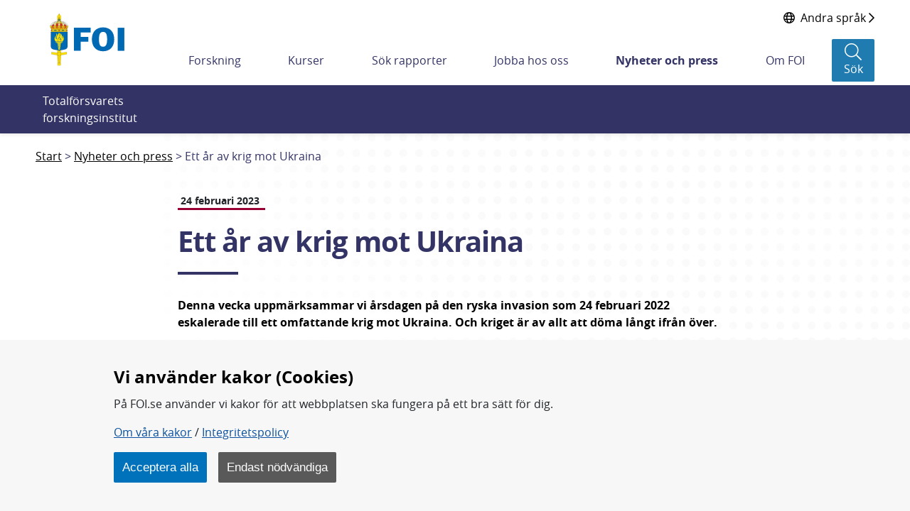

--- FILE ---
content_type: text/css
request_url: https://www.foi.se/2.7fd35d7f166c56ebe0b8229/auto/1768352750661/SiteVision.css
body_size: 2243
content:
.c3317{max-height:450px;max-width:916px}.c3307{max-height:768px;max-width:1560px;width:100%}.c3590{max-height:346px;max-width:694px}.c3422{max-height:414px;max-width:880px}.c3401{max-height:642px;max-width:439px}.c3548{max-height:425px;max-width:642px}.c3320{padding-right:3.2em}.c3389{max-height:450px;max-width:747px}.c3315{max-height:385px;max-width:976px}.c3352{width:200px}.c3558{width:430px}.c3385{margin-top:0.2em}.c3506{max-height:420px;max-width:976px}.c3547{max-height:855px;max-width:641px}.c3316{float:right;max-height:84px;max-width:150px;padding-bottom:4px;padding-left:4px}.c3367{list-style-type:none;margin-left:0;margin-top:0.7em;padding-left:0}.c3440{max-height:188px;max-width:469px}.c3485{max-height:500px;max-width:976px;width:100%}.c3376{max-height:450px;max-width:810px}.c3399{max-height:2576px;max-width:3864px}.c3311{max-height:299px;max-width:299px}.c3577{float:right;margin-left:1em;position:relative}.c3374{max-height:450px;max-width:894px}.c3513{max-height:496px;max-width:635px}.c3347{max-height:297px;max-width:674px}.c3354{text-align:right}.c3364{max-height:450px;max-width:675px}.c3284{max-height:164px;max-width:160px}.c3434{max-height:450px;max-width:637px}.c3292{margin-left:15px;padding:5px}.c3413{padding-top:1em}.c3498{max-height:450px;max-width:920px}.c3324{margin-bottom:1em}.c3449{color:#ff0000}.c3423{max-height:413px;max-width:880px}.c3296{background-color:#f7f7f7;border-bottom:#404040 1px solid;border-left:#404040 1px solid;border-right:#404040 1px solid;margin:0;padding:3px}.c3298{max-height:545px;max-width:976px;width:100%}.c3509{max-height:404px;max-width:976px;width:100%}.c3329{max-height:304px;max-width:976px}.c3304{max-height:686px;max-width:976px;width:100%}.c3512{max-height:449px;max-width:725px}.c3407{max-height:443px;max-width:880px}.c3278{max-height:450px;max-width:883px}.c3464{max-height:411px;max-width:880px}.c3412{padding-top:0.5em}.c3585{float:right;max-height:69px;max-width:150px;padding-bottom:4px;padding-left:4px}.c3490{background-color:#663366;margin-bottom:0.5em;margin-left:0.5em;margin-right:0.5em;margin-top:0.5em;padding-left:1.2em}.c3452{max-height:449px;max-width:976px}.c3358{max-height:450px;max-width:976px}.c3573{max-height:450px;max-width:700px}.c3507{max-height:403px;max-width:550px}.c3582{border-color:#333366;border-style:solid;border-width:1px;height:0;margin-bottom:1em;margin-top:0.1em;padding-top:0;width:6em}.c3587{max-height:100px;max-width:880px}.c3453{max-height:354px;max-width:350px}.c3408{max-height:449px;max-width:642px}.c3411{height:auto;max-height:400px;max-width:640px;width:100%}.c3508{max-height:450px;max-width:878px}.c3536{max-height:300px;max-width:480px}.c3522{max-height:450px;max-width:450px}.c3540{max-height:450px;max-width:832px}.c3517{max-height:874px;max-width:976px;width:100%}.c3492{max-height:450px;max-width:602px}.c3501{max-height:390px;max-width:976px}.c3514{max-height:394px;max-width:960px}.c3371{max-height:450px;max-width:674px}.c3486{max-height:1700px;max-width:3261px}.c3476{border-bottom:1px solid #404040;height:0.9em;width:1.3em}.c3350{background-color:#999900}.c3535{max-height:450px;max-width:636px}.c3313{max-height:410px;max-width:900px}.c3383{max-height:400px;max-width:640px;width:100%}.c3279{max-height:76px;max-width:105px}.c3314{max-height:125px;max-width:93px}.c3500{max-height:260px;max-width:261px}.c3474{border-left:1px solid #404040}.c3584{float:left;margin:0.3em 0em 0.2em 0.5em;padding:0;position:relative;top:-0.8em}.c3537{max-height:450px;max-width:829px}.c3330{max-height:419px;max-width:976px}.c3344{max-height:416px;max-width:880px}.c3544{max-height:454px;max-width:960px}.c3365{margin-bottom:2em}.c3287{max-height:356px;max-width:770px}.c3338{max-height:337px;max-width:953px}.c3462{max-height:3509px;max-width:2478px}.c3450{margin-bottom:10px}.c3341{max-height:308px;max-width:883px}.c3303{max-height:450px;max-width:450px;width:100%}.c3428{border-bottom-color:#404040;border-bottom-style:solid;border-bottom-width:1px}.c3445{max-height:418px;max-width:642px}.c3510{max-height:372px;max-width:665px}.c3550{width:202px}.c3370{max-height:450px;max-width:914px}.c3305{max-height:554px;max-width:976px;width:100%}.c3359{max-height:450px;max-width:975px}.c3529{max-height:449px;max-width:478px}.c3555{width:240px}.c1798{background-color:#ffffff}.c3461{max-height:2478px;max-width:3509px}.c3447{max-height:496px;max-width:750px}.c3556{max-height:449px;max-width:372px}.c3436{max-height:337px;max-width:500px}.c3504{max-height:450px;max-width:926px}.c3457{max-height:450px;max-width:949px}.c3339{max-height:222px;max-width:976px}.c3546{max-height:306px;max-width:975px}.c3281{max-height:450px;max-width:365px}.c3288{max-height:449px;max-width:835px}.c3384{max-height:450px;max-width:756px}.c3591{margin-bottom:3.4em;margin-top:2.8em}.c3442{max-height:361px;max-width:642px}.c3468{max-height:449px;max-width:674px}.c3466{width:100%}.c3290{max-height:153px;max-width:332px}.c3524{max-height:352px;max-width:298px}.c3557{max-height:450px;max-width:463px}.c3402{max-height:433px;max-width:880px}.c3482{padding:0 0 2em 0}.c3583{max-height:450px;max-width:843px}.c3469{max-height:92px;max-width:976px}.c3345{padding-bottom:2em}.c3387{max-height:450px;max-width:673px}.c3551{max-height:449px;max-width:599px}.c3404{max-height:911px;max-width:525px}.c3489{max-height:624px;max-width:550px;width:100%}.c3409{max-height:283px;max-width:974px}.c3511{max-height:427px;max-width:924px}.c3580{border-color:#333366;border-style:solid;border-width:1px;height:0;margin-bottom:1em;margin-top:0.1em;padding-bottom:0;padding-top:0;width:6em}.c3366{max-height:400px;max-width:267px}.c3444{max-height:336px;max-width:650px}.c3560{max-height:450px;max-width:414px}.c3586{max-height:127px;max-width:568px}.c3470{max-height:408px;max-width:911px}.c3417{max-height:580px;max-width:779px}.c3353{display:none}.c3360{margin-top:0.5em}.c3368{text-align:right;text-align:right}.c3491{max-height:450px;max-width:951px}.c3505{max-height:450px;max-width:974px}.c3483{padding-bottom:8px}.c3562{padding-left:0;padding-top:0}.c3310{max-height:450px;max-width:876px}.c3386{max-height:400px;max-width:660px}.c3533{max-height:450px;max-width:684px}.c3393{max-height:440px;max-width:660px}.c3431{max-height:328px;max-width:642px}.c3294{background-color:#f7f7f7;border-left:#404040 1px solid;border-right:#404040 1px solid;border-top:#404040 1px solid;float:left;margin-right:10px;padding:3px}.c3421{max-height:258px;max-width:642px}.c3479{margin-bottom:1.7em;padding-bottom:0.5em}.c3531{max-height:438px;max-width:900px}.c3319{max-height:450px;max-width:940px}.c3427{max-height:671px;max-width:996px}.c1790{background-color:#f7f7f7}.c3348{max-height:450px;max-width:755px}.c3559{width:250px}.c3480{padding:3px}.c3493{max-height:407px;max-width:888px}.c3519{max-height:449px;max-width:860px}.c3567{padding-top:0}.c3349{padding-bottom:3em}.c3379{max-height:450px;max-width:827px}.c3343{max-height:286px;max-width:976px}.c2654{margin-bottom:12px}.c3478{border-left:1px solid #404040;border-top:1px solid #404040;height:2em;width:1.3em}.c3564{border-color:#333366;border-style:solid;border-width:1px;height:0;margin-bottom:0.6em;padding-bottom:0;padding-top:0;width:6em}.c3295{background-color:#ffffff;border-left:#404040 1px solid;border-right:#404040 1px solid;border-top:#404040 1px solid;float:left;margin-right:10px;padding:3px}.c3363{text-align:center}.c3390{max-height:450px;max-width:842px}.c3451{max-height:354px;max-width:780px}.c3286{max-height:411px;max-width:920px}.c3543{max-height:450px;max-width:728px}.c3542{max-height:450px;max-width:645px}.c3378{max-height:450px;max-width:976px;width:100%}.c3356{max-height:10px;max-width:11px}.c3523{max-height:472px;max-width:640px;width:100%}.c3554{max-height:450px;max-width:562px}.c3496{max-height:450px;max-width:720px}.c3392{max-height:450px;max-width:973px}.c3400{max-height:412px;max-width:920px}.c3471{list-style-type:none;margin:0 0 0 3em}.c3308{max-height:449px;max-width:898px}.c3391{max-height:439px;max-width:642px}.c3285{max-height:209px;max-width:160px}.c3394{max-height:369px;max-width:768px}.c3299{max-height:548px;max-width:976px;width:100%}.c3487{max-height:450px;max-width:660px}.c3355{max-height:768px;max-width:1560px}.c3300{height:auto;max-height:850px;max-width:1560px;width:100%}.c3588{max-height:375px;max-width:400px}.c3410{max-height:342px;max-width:963px}.c3424{max-height:562px;max-width:500px}.c3539{max-height:403px;max-width:549px}.c3520{max-height:410px;max-width:920px;width:100%}.c3574{width:230px}.c3518{max-height:1291px;max-width:5184px}.c3282{max-height:174px;max-width:160px}.c3373{max-height:410px;max-width:920px}.c3275{max-height:1333px;max-width:2000px}.c3503{max-height:435px;max-width:976px}.c3334{max-height:350px;max-width:920px}.c3448{float:left}.c3484{height:auto;max-height:450px;max-width:976px;width:100%}.c3443{max-height:683px;max-width:1024px}.c3530{height:auto;max-height:463px;max-width:512px;width:100%}.c3455{max-height:400px;max-width:470px}.c3570{padding-top:0.1em}.c3361{margin-left:0;padding-bottom:0.5em;padding-left:0;padding-top:0.5em}.c3549{max-height:410px;max-width:976px}.c3395{max-height:304px;max-width:660px}.c3276{max-height:287px;max-width:510px}.c3326{max-height:350px;max-width:976px}.c3437{max-height:1412px;max-width:2000px}.c3465{max-height:1495px;max-width:2673px}.c3516{max-height:1016px;max-width:862px}.c3377{max-height:450px;max-width:776px}.c3322{max-height:450px;max-width:799px}.c3494{max-height:149px;max-width:664px}.c3416{height:auto;max-height:410px;max-width:920px;width:100%}.c3280{max-height:437px;max-width:976px}.c3297{background-color:#404040}.c3527{max-height:450px;max-width:682px}.c3328{max-height:369px;max-width:976px}.c3331{max-height:280px;max-width:976px}.c3475{float:left;margin:0.3em 0em 0.2em 0.5em;max-width:90%;overflow:hidden;padding:0;text-overflow:ellipsis;white-space:nowrap}.c3499{max-height:346px;max-width:248px}.c3575{max-height:450px;max-width:466px}.c3335{margin-top:1px}.c3565{width:275px}.c3406{float:left;margin-right:1em;position:relative}.c3321{margin-right:5px}.c3460{max-height:450px;max-width:765px}.c3576{max-height:250px;max-width:174px}.c3309{max-height:402px;max-width:976px}.c3561{max-height:449px;max-width:673px}.c3306{max-height:546px;max-width:976px;width:100%}.c3415{max-height:223px;max-width:322px}.c3572{width:180px}.c3397{max-height:552px;max-width:976px;width:100%}.c3435{max-height:1653px;max-width:2340px}.c3362{padding-bottom:10px;padding-left:10px;padding-right:10px;padding-top:10px;width:600px}.c3380{max-height:129px;max-width:571px}.c3502{max-height:420px;max-width:970px}.c3477{margin:0.3em 0em 0.2em 0.5em;position:relative;top:-0.8em}.c3454{max-height:131px;max-width:94px}.c3342{max-height:449px;max-width:451px}.c3579{border-color:#333366;border-style:solid;border-width:1px;height:0;margin-bottom:1em;margin-top:0.1em;width:6em}.c3325{margin-top:1em}.c3302{max-height:450px;max-width:918px}.c3425{max-height:3335px;max-width:5000px}.c3441{max-height:450px;max-width:956px}.c3312{max-height:449px;max-width:892px}.c1894{margin-bottom:1.2em}.c3553{border-color:#333366;border-style:solid;border-width:1px;height:0;margin-bottom:0.6em;width:6em}.c3545{max-height:443px;max-width:664px}.c3381{max-height:450px;max-width:677px}.c3398{max-height:435px;max-width:889px}.c3528{max-height:450px;max-width:654px}.c3382{max-height:421px;max-width:600px}.c3323{max-height:449px;max-width:799px}.c3396{max-height:551px;max-width:976px;width:100%}.c3336{padding-bottom:3em;padding-top:1em}.c3369{display:block}.c3538{max-height:450px;max-width:714px}.c3375{max-height:310px;max-width:700px}.c3521{max-height:449px;max-width:791px}.c3388{max-height:350px;max-width:960px}.c3429{max-height:556px;max-width:976px;width:100%}.c3432{max-height:1239px;max-width:1755px}.c3589{height:400px;width:400px}.c3456{max-height:212px;max-width:836px}.c3327{max-height:354px;max-width:976px}.c3318{max-height:450px;max-width:824px}.c3351{margin-bottom:15px}.c3277{max-height:450px;max-width:801px}.c3459{max-height:450px;max-width:862px}.c3418{max-height:214px;max-width:322px}.c3426{max-height:463px;max-width:642px}.c3581{width:205px}.c933{margin-bottom:0.5em}.c3463{max-height:139px;max-width:117px}.c3532{max-height:450px;max-width:433px}.c3372{max-height:10px;max-width:10px}.c3497{max-height:433px;max-width:880px;width:100%}.c3438{max-height:450px;max-width:917px}.c3552{max-height:348px;max-width:976px}.c3541{max-height:450px;max-width:725px}.c3526{max-height:850px;max-width:1560px;width:100%}.c3566{max-height:450px;max-width:582px}.c3332{max-height:281px;max-width:976px}.c3515{max-height:420px;max-width:910px}.c3346{max-height:479px;max-width:1311px}.c3467{max-height:328px;max-width:976px}.c3571{width:220px}.c3563{max-height:449px;max-width:449px}.c3430{max-height:550px;max-width:976px;width:100%}.c3458{margin-bottom:20px}.c3337{max-height:300px;max-width:300px}.c3568{background-color:#333366}.c3283{max-height:172px;max-width:160px}.c3569{max-height:450px;max-width:676px}.c3481{padding:0 0 0em 0}.c3419{max-height:361px;max-width:976px}.c3405{max-height:221px;max-width:332px}.c3473{border-bottom:1px solid #404040;border-left:1px solid #404040;height:0.9em;width:1.3em}.c3403{max-height:404px;max-width:640px}.c3289{max-height:444px;max-width:879px}.c3446{max-height:373px;max-width:642px}.c3495{max-height:1315px;max-width:1920px}.c3488{max-height:435px;max-width:880px}.c3301{max-height:450px;max-width:362px}.c3420{max-height:415px;max-width:880px}.c3333{max-height:450px;max-width:944px}.c3534{max-height:450px;max-width:570px}.c3340{max-height:318px;max-width:976px}.c3414{padding-top:2em}.c3525{max-height:449px;max-width:679px}.c3291{background-color:#f7f7f7;border-bottom:#848284 1px solid;border-left:#e7e7e7 1px solid;border-right:#848284 1px solid;border-top:#e7e7e7 1px solid;padding:3px}.c3433{max-height:1731px;max-width:1969px}.c3293{border-top:#404040 1px solid}.c3472{margin-top:0.5em;padding-top:0.5em}.c3357{max-height:351px;max-width:976px}.c3439{max-height:450px;max-width:800px}.c3578{max-height:450px;max-width:884px}

--- FILE ---
content_type: text/css
request_url: https://www.foi.se/webapp-resource/5.2226eda21867458f87819/360.51070ef419b0ae31af6d0/1765775498588/webapp-assets.css
body_size: 315
content:
.sv-se-soleil-topMenu>div[id^=app_mount],a.app-3npriv.app-3npriv,nav.app-3npriv.app-3npriv,ul.app-3npriv.app-3npriv{height:100%}nav.app-3npriv ul.app-3npriv{align-items:center;display:flex;justify-content:space-around;list-style-type:none;margin:0;padding:0;width:100%}nav.app-3npriv li.app-3npriv{margin-right:10px}nav.app-3npriv a.app-3npriv{align-items:flex-end;color:#336;display:flex;font-size:16px;justify-content:center;outline-offset:-4px;position:relative;text-align:center;text-decoration:none}nav.app-3npriv a.app-3npriv:hover{text-decoration:underline}nav.app-3npriv a.active.app-3npriv{font-weight:700}
